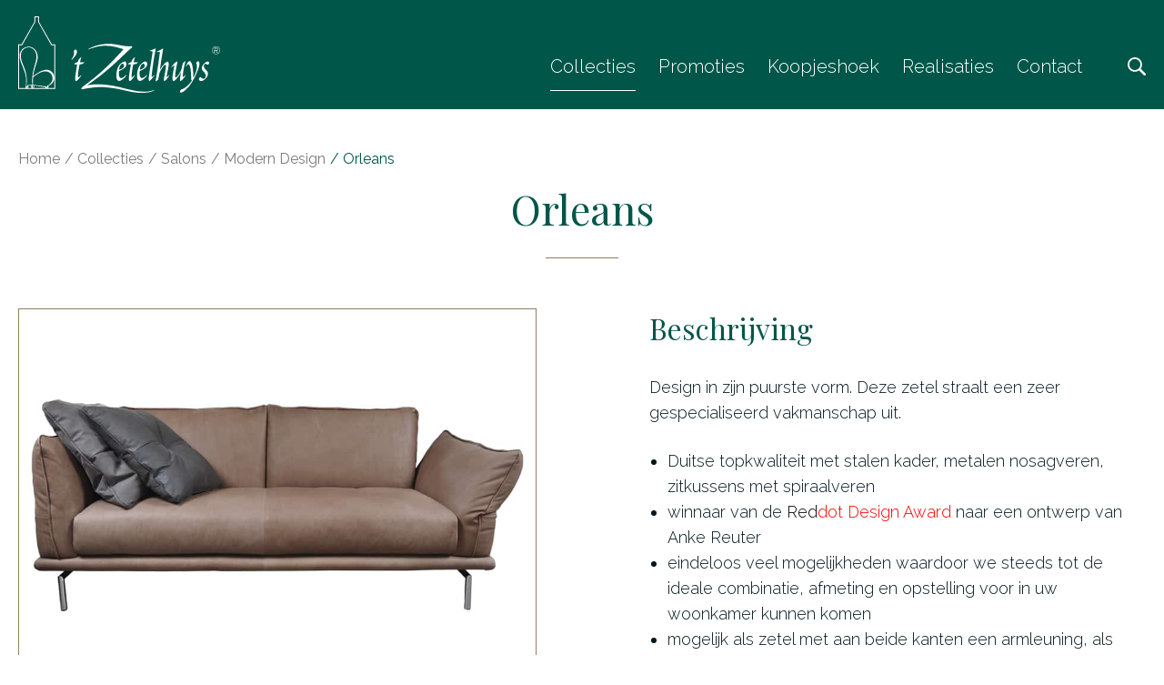

--- FILE ---
content_type: text/html; charset=utf-8
request_url: https://www.zetelhuys.be/nl/collecties/detail/1348/orleans
body_size: 39421
content:

<!DOCTYPE html>
<html xmlns="http://www.w3.org/1999/xhtml" lang="nl" itemscope itemtype="http://schema.org/Article">
<head>
    
<title>Orleans - &#39;t Zetelhuys</title>
<meta http-equiv='content-type' content='text/html; charset=utf-8' />
<meta name='description' content='Orleans'/>
<meta name='keywords' content='zetels, hoekzetels, ergonomie, zetel, tweezit, driezit, salons, relax fauteuils, bijzet fauteuils, zetelbedden'/>
<meta name='author' content='Zetelhuys 2018 - info@zetelhuys.be'/>
<meta name='publisher' content='Zetelhuys 2018 - info@zetelhuys.be'/>
<meta name='web_author' content='Dcreate BV - webdesign - http://www.digicreate.be - info@digicreate.be' />
<meta name='SiteMapChangefreq' content='monthly'/>
<link rel='canonical' href='https://www.zetelhuys.be/nl/collecties/detail/1348/orleans' />
<link rel='shortcut icon' type='image/x-icon' href='/Content/favicon.ico' />
<meta name='SKYPE_TOOLBAR' content='SKYPE_TOOLBAR_PARSER_COMPATIBLE' />
<meta itemprop='name' content='Orleans - &#39;t Zetelhuys'>
<meta itemprop='description' content='Orleans'>
<meta name='twitter:card' content='summary_large_image'>
<meta name='twitter:title' content='Orleans - &#39;t Zetelhuys'>
<meta name='twitter:description' content='Orleans'>
<meta property='og:title' content='Orleans - &#39;t Zetelhuys' />
<meta property='og:description' content='Orleans' />
<meta property='og:url' content='https://www.zetelhuys.be/nl/collecties/detail/1348/orleans' />
<meta property='og:site_name' content='Zetelhuys 2018' />
<script type='application/ld+json'>{ "@context": "http://schema.org","@type": "WebSite","description": "Orleans","name": "Orleans - 't Zetelhuys","url": "https://www.zetelhuys.be/nl/collecties/detail/1348/orleans"}</script>
    <meta name="viewport" content="width=device-width, initial-scale=1, maximum-scale=1" />
    <script type="text/javascript">
        var MVC_baseurl = "/nl/";
    </script>
    <style>.border-box *{box-sizing:border-box;text-size-adjust:none;}.border-box{padding-top:85px;overflow:hidden;transition:padding .2s;}@media screen and (min-width:1024px){.border-box{padding-top:120px;}}html,body,div,ul,ol,li,dl,dt,dd,h1,h2,h3,h4,h5,h6,pre,form,p,blockquote,fieldset,input,hr,header{margin:0;padding:0;}h1,h2,h3,h4,h5,h6,pre,code,address,caption,cite,code,th{font-size:1em;}fieldset,img,hr{border:none;}caption,th{text-align:left;}table{border-collapse:collapse;border-spacing:0;}td{vertical-align:top;}html,body{width:100%;height:100%;font-family:"Raleway",sans-serif;font-size:18px;font-weight:300;color:#04171e;}.clear{clear:both;}input,textarea,label{line-height:1;overflow:visible;font-family:"Raleway",sans-serif;font-size:18px;font-weight:300;color:#04171e;border-radius:0 !important;box-shadow:none !important;}input[type=text],input[type=email],input[type=number],textarea{-webkit-appearance:none !important;}textarea:focus,input:focus,select{outline:none;}.container{margin:0 auto;max-width:1920px;padding:0 20px;}.wrapper{margin:0 auto;max-width:1120px;}svg{display:block;width:0;height:0;}a{transition:color .2s;color:#8f7e60;}a:hover,a:focus{color:#005649;}iframe{border:0 !important;}.center-button{text-align:center;margin-bottom:70px;}@media screen and (min-width:1024px){.center-button{margin-bottom:200px;}}body .cookie-consent-container .cookie-consent h3 img{padding:10px;background:#000;}header{z-index:1337;position:fixed;left:0;top:0;width:100%;background:#005649;height:85px;padding-top:18px;transition:height .2s;}@media screen and (min-width:1024px){header{height:120px;}}.logo{display:inline-block;width:120px;height:46px;transition:width .2s,height .2s;}@media screen and (min-width:1024px){.logo{width:222px;height:84px;}}.logo a,.logo svg{display:block;width:100%;height:100%;}.logo svg *{fill:#fff !important;}.show-mobile-menu{overflow:hidden;}@media screen and (min-width:1024px){.show-mobile-menu{overflow:scroll;}}.show-mobile-menu header nav{visibility:visible;left:0;transition:left .2s;}nav{display:block;visibility:hidden;position:fixed;top:85px;left:-100%;background:#005649;z-index:1337;width:100%;height:100%;}nav .table{display:table;width:100%;height:100%;}nav .table .table-cell{display:table-cell;vertical-align:middle;}@media screen and (min-width:1024px){nav{display:block;visibility:visible;position:relative;float:right;left:auto;top:auto;width:auto;height:auto;z-index:auto;background:none;padding-top:43px;padding-right:70px;}nav .table{display:block;width:auto;height:auto;}nav .table .table-cell{display:block;}}nav ul.menu{list-style-type:none;}nav ul.menu li{text-align:center;display:block;margin-bottom:10px;}@media screen and (min-width:1024px){nav ul.menu li{display:inline-block;margin-left:20px;margin-bottom:0;}nav ul.menu li:first-child{margin-left:0;}}@media screen and (min-width:1440px){nav ul.menu li{margin-left:73px;}}nav ul.menu li a{font-size:20px;color:#fff;font-weight:300;text-decoration:none;position:relative;padding-bottom:15px;}nav ul.menu li a:hover,nav ul.menu li a:focus,nav ul.menu li a.current{text-decoration:underline;}@media screen and (min-width:1024px){nav ul.menu li a{display:block;}nav ul.menu li a:after{content:' ';width:0;height:1px;background:#fff;transition:width .2s;position:absolute;left:0;bottom:0;}nav ul.menu li a:hover,nav ul.menu li a:focus,nav ul.menu li a.current{text-decoration:none;}nav ul.menu li a:hover:after,nav ul.menu li a:focus:after,nav ul.menu li a.current:after{width:100%;}}nav .search{display:block;width:20px;height:20px;font-size:0;margin:0 auto;}@media screen and (min-width:1024px){nav .search{position:absolute;right:0;top:45px;}}nav .search .svg,nav .search svg{width:100%;height:100%;}nav .search .svg *,nav .search svg *{fill:#fff !important;}.images-loaded .popup{left:0;}.hide-popup .popup{left:-380px !important;}.popup{position:absolute;left:-380px;top:0;width:380px;height:100%;transition:left .5s;display:none;}@media screen and (min-width:1024px){.popup{display:block;}}.popup a:hover,.popup a:focus{color:#8f7e60;}.popup .table{display:table;width:100%;height:100%;}.popup .table .table-cell{display:table-cell;vertical-align:middle;}.popup .table .table-cell .content{background:#005649;padding:30px;position:relative;color:#fff;text-align:center;}.popup .table .table-cell .content .main-text{margin-bottom:0;line-height:40px;font-size:22px;}.popup .table .table-cell .content .main-text p:last-child{margin-bottom:0;}.popup .table .table-cell .content .title-small{color:#fff;position:relative;margin-bottom:40px;}.popup .table .table-cell .content .title-small:after{content:' ';position:absolute;left:50%;margin-left:-30px;width:60px;height:1px;background:#fff;bottom:-20px;}.popup .table .table-cell .content a.close-popup{display:block;position:absolute;right:10px;top:10px;font-size:0;width:26px;height:26px;}.popup .table .table-cell .content a.close-popup:before,.popup .table .table-cell .content a.close-popup:after{position:absolute;left:12px;top:2px;content:' ';height:17px;width:2px;background-color:#fff;transition:background-color .2s;}.popup .table .table-cell .content a.close-popup:before{transform:rotate(45deg);}.popup .table .table-cell .content a.close-popup:after{transform:rotate(-45deg);}.toggle-mobile-menu{position:fixed;right:20px;top:40px;text-transform:uppercase;text-decoration:none;z-index:1338;font-weight:400;font-size:0;width:30px;height:24px;}@media screen and (min-width:1024px){.toggle-mobile-menu{display:none;}}.toggle-mobile-menu span{position:absolute;left:0;top:0;width:30px;height:4px;-webkit-transform:rotate(0deg);-moz-transform:rotate(0deg);-o-transform:rotate(0deg);transform:rotate(0deg);-webkit-transition:.25s ease-in-out;-moz-transition:.25s ease-in-out;-o-transition:.25s ease-in-out;transition:.25s ease-in-out;background:#fff;}.toggle-mobile-menu span.span-2,.toggle-mobile-menu span.span-3{top:10px;}.toggle-mobile-menu span.span-4{top:20px;}.show-mobile-menu header .toggle-mobile-menu span.span-1,.show-mobile-menu header .toggle-mobile-menu span.span-4{width:0%;left:15px;top:16px;}.show-mobile-menu header .toggle-mobile-menu span.span-2{-webkit-transform:rotate(45deg);-moz-transform:rotate(45deg);-o-transform:rotate(45deg);transform:rotate(45deg);}.show-mobile-menu header .toggle-mobile-menu span.span-3{-webkit-transform:rotate(-45deg);-moz-transform:rotate(-45deg);-o-transform:rotate(-45deg);transform:rotate(-45deg);}.title-date{margin-bottom:30px;}.detail{padding-top:45px;}.detail .detail-margin{margin-bottom:50px;}.detail .detail-margin .detail-gallery{margin-bottom:50px;}@media screen and (min-width:1024px){.detail .detail-margin .detail-gallery{float:left;width:46%;}}.detail .detail-margin .detail-text{margin-bottom:50px;}@media screen and (min-width:1024px){.detail .detail-margin .detail-text{float:right;width:44%;}}</style>

    
    <style type="text/css">
        .formbuilder-loader, .loader {
            min-height: 30px;
            background: url('/Content/pictures/loading.gif') no-repeat left top;
        }

        .loader {
            transition: opacity .5s;
            opacity: 0;
        }

        .images-loaded .loader {
            opacity: 1;
        }
    </style>
</head>
<body data-cookie-popup-url="https://www.zetelhuys.be/nl/home/GetCookiePopup">
    
    <div class="border-box">
        <header>
            <div class="container">
                
<div class="logo">
    <a href="/">
        
<span class="svg svg-logo">
    

    <svg version="1.1" xmlns="http://www.w3.org/2000/svg" xmlns:xlink="http://www.w3.org/1999/xlink" x="0px" y="0px"
        viewBox="0 0 221.2 83.5" style="enable-background: new 0 0 221.2 83.5;" xml:space="preserve">
        <g>
            <g>
                <path style="fill: #ffffff;" class="st0" d="M40.6,79.4H0V30.6h3.7L17.8,5.8V0h5v5.8l14.1,24.8h3.7V79.4z M1,78.4h38.6V31.6h-3.3L21.8,6V1h-3v5L4.3,31.6
			H1V78.4z" />
            </g>
            <g>
                <path style="fill: #ffffff;" class="st0" d="M9.9,76.4c0,0.1-0.1,0.3-0.2,0.4C9.6,76.9,9.6,77,9.4,77s-0.3,0.1-0.5,0c0,0-0.2-0.1-0.1-0.2
			c0-0.1,0-0.2,0-0.3c0.1-0.3,0.3-0.6,0.4-0.9c0.1-0.1,0.3-0.1,0.4,0c0.1,0.1,0.2,0.2,0.3,0.3C9.8,76.2,9.9,76.3,9.9,76.4
			 M39.3,65.4c-0.1-0.8-0.3-1.3-0.6-2.1l0,0c-0.3-0.6-0.6-1.1-1-1.6s-1-1.1-1.4-1.5c-0.8-0.6-1.7-1.1-2.6-1.4
			c-0.6-0.2-1.1-0.3-1.7-0.3c-0.6,0-1.2-0.1-1.8-0.1c-0.8,0.1-1.6,0.2-2.4,0.5c-0.9,0.3-1.8,0.6-2.7,1c-0.9,0.4-1.8,0.9-2.7,1.4
			c-2.1,1.2-4,2.7-6,4c0.1-0.9,0.2-1.7,0.4-2.6c0.4-2.2,1-4.3,1.6-6.5c0.9-2.6,1.9-5.3,2.5-8c0.2-0.9,0.3-1.7,0.4-2.5
			c0-0.7,0.1-1.4,0-2.1c-0.1-1.2-0.3-2.4-0.7-3.6c-0.2-0.7-0.6-1.3-0.9-2c-0.4-0.6-0.8-1.2-1.3-1.7c-0.6-0.7-1.3-1.1-1.9-1.7
			c-0.8-0.5-1.6-0.8-2.4-1.1c-0.9-0.2-1.7-0.4-2.5-0.4c-0.5-0.1-1,0-1.4,0.1c-1.2,0.2-2.3,0.5-3.3,1C6.4,34.4,6,34.8,5.6,35
			c-0.6,0.4-1.1,0.9-1.5,1.4c-0.2,0.3-0.5,0.5-0.6,0.8l0,0c-0.3,0.4-0.7,1-0.9,1.5c-0.2,0.4-0.3,0.9-0.5,1.3
			c-0.3,0.7-0.4,1.5-0.4,2.2c0,0.8-0.1,1.6,0,2.5c0.1,0.6,0.2,1.2,0.3,1.8c0.3,1.5,0.7,2.8,1.2,4.3l0,0c1.3,3.4,2.8,6.7,4,10.3l0,0
			C7.5,62,7.7,63,8,64c0.3,1.4,0.5,2.7,0.7,4.1c0.1,1.6,0.1,3.1,0.1,4.7c-0.1,0.9-0.1,1.8-0.4,2.7c0.1,0.1,0.3,0.1,0.5,0
			c0.4-1.1,0.3-2.4,0.5-3.6c0-1.1,0-2.2,0-3.3c-0.1-0.8-0.1-1.7-0.2-2.6l0,0c-0.2-1.5-0.5-3-0.8-4.5l0,0c-0.3-1.2-0.7-2.4-1.1-3.6
			c-0.7-1.8-1.3-3.4-2-5.1l0,0c-0.6-1.4-1.1-2.9-1.6-4.4c-0.4-0.9-0.3-1.8-0.6-2.7c-0.2-1.3-0.3-2.6-0.1-4c0-0.5,0.2-1,0.3-1.5
			C3.5,39.5,3.7,39,4,38.3c0.2-0.4,0.4-0.8,0.7-1.1c0.5-0.7,1.1-1.4,1.9-1.8l0,0c0.3-0.2,0.7-0.5,1-0.6l0,0c0.3-0.3,0.7-0.3,1-0.5
			c0.6-0.2,1.3-0.3,1.9-0.4c0.6,0,1.2,0,1.7,0c0.6,0.1,1.2,0.2,1.8,0.4c0.7,0.2,1.3,0.6,1.8,0.9l0,0c0.2,0.2,0.4,0.3,0.6,0.5l0,0
			c0.3,0.2,0.5,0.4,0.8,0.7c0.6,0.6,1,1.2,1.4,1.8c0.3,0.7,0.6,1.2,0.8,1.9c0.3,1,0.4,1.9,0.6,2.9c0,0.5,0,1,0,1.5
			c0,1-0.2,1.9-0.3,2.9c-0.6,3.4-1.9,6.6-2.7,9.9c-0.6,2.2-1,4.6-1.3,6.8c-0.2,1.6-0.3,3.3-0.4,4.9c0,0.9,0,1.9,0,2.8
			c0.1,1,0.1,1.9,0.3,2.8c0.2,0,0.4,0.1,0.6,0.1c0.2-0.6,0-1.3,0-1.9c0-2.2,0-4.3,0.2-6.4c0.1,0.1,0.2-0.2,0.3-0.2l0,0
			c0.4-0.4,0.8-0.6,1.2-0.9l0,0c0.3-0.2,0.6-0.5,1-0.7l0,0c1.1-0.8,2.2-1.5,3.2-2.1c1.3-0.7,2.6-1.4,4-1.8c1.1-0.3,2.2-0.6,3.3-0.6
			c0.5,0,1.1,0.1,1.6,0.1c0.5,0.1,1.1,0.2,1.6,0.4c0.6,0.3,1.1,0.5,1.6,0.8c0.5,0.4,0.9,0.7,1.4,1.1c0.4,0.4,0.7,0.9,1,1.3
			c0.3,0.6,0.7,1.3,0.8,2l0,0c0,0.4,0.2,0.9,0.2,1.3c0,0.6,0,1.2,0,1.8c-0.1,1-0.6,1.9-1,2.8c-0.4,0.8-1,1.4-1.6,2.1
			c-0.4,0.4-0.9,0.7-1.3,1.1c-0.4,0.2-0.8,0.5-1.3,0.7l0,0c-0.4,0.3-0.9,0.4-1.3,0.6c0,0.2,0.3,0.2,0.4,0.3c0.2,0.1,0.3,0.3,0.4,0.4
			c0,0.1,0.1,0.2,0,0.3c-0.2,0.1-0.3,0.2-0.5,0.2s-0.3,0-0.4-0.1s-0.1-0.2-0.1-0.3c0-0.1,0.2-0.3,0.2-0.4c-1.2-0.1-2.5-0.2-3.7-0.3
			c-2.1-0.3-4.1-0.6-6.2-0.9c-2.2-0.3-4.4-0.5-6.6-0.5l0,0c-1.1,0-2.2,0.1-3.3,0.2l0,0c-0.8,0.1-1.5,0.2-2.3,0.4
			c-0.3,0.2-0.6,0.5-0.8,0.9l0,0c-0.2,0.3-0.4,0.8-0.4,1.1c-0.1,0.3,0.3,0.6,0.4,0.9c0.2,0.1,0.4,0.2,0.6,0.3c0.2,0,0.4,0.1,0.6,0
			c0.6-0.1,1.1-0.4,1.5-0.8c0.2-0.3,0.4-0.6,0.5-0.9c0-0.2,0-0.4-0.1-0.6c0-0.2-0.2-0.4-0.4-0.5c0.7-0.2,1.4-0.3,2.1-0.3
			c1.7-0.1,3.5-0.1,5.2,0.1c2.3,0.3,4.6,0.6,6.9,1.1l0,0c1.5,0.3,3,0.4,4.5,0.6c0.2,0.1,0.1,0.3,0.2,0.5c0.2,0.2,0.4,0.5,0.7,0.6
			l0,0c0.3,0.1,0.5,0.1,0.8,0.1c0.4,0,0.8-0.1,1.3-0.3c0.2-0.1,0.3-0.2,0.5-0.3c0.2-0.2,0.2-0.5,0.4-0.7c-0.1-0.2,0-0.4-0.1-0.5
			c-0.2-0.3-0.4-0.5-0.6-0.6c1-0.4,1.9-0.9,2.7-1.5c0.7-0.5,1.4-1.1,1.9-1.8c0.5-0.7,1-1.4,1.4-2.2c0.3-0.7,0.5-1.3,0.7-2.1
			c0.1-0.5,0.2-1,0.2-1.6l0,0C39.3,66.3,39.4,65.8,39.3,65.4z" />
                <path style="fill: #ffffff;" class="st0" d="M17.7,76.2c-0.2-0.1-0.2-0.4-0.4-0.4c-0.2,0-0.5,0-0.5,0.3c0.2,0.1,0.3,0.2,0.3,0.4c0.1,0.2,0,0.4-0.2,0.6
			c-0.1,0.2-0.4,0.4-0.6,0.4c-0.2,0.1-0.5-0.1-0.6-0.2c0-0.1-0.1-0.2,0-0.3c0.1-0.2,0.2-0.4,0.4-0.6l0,0c0.1-0.1,0.3-0.1,0.2-0.3
			c-0.1-0.2,0-0.3-0.1-0.4s-0.4-0.1-0.5-0.1c-0.3-0.1-0.7,0-1,0c-0.1,0-0.2,0.1-0.3,0.2c0.1,0.6-0.3,1.1-0.2,1.7
			c0,0.2,0.1,0.4,0.2,0.5c0.2,0.1,0.3,0.4,0.6,0.4c0.5,0.1,1,0,1.5-0.1c0.4-0.2,0.9-0.4,1.1-0.8c0.1-0.2,0.2-0.5,0.2-0.8
			C17.8,76.5,17.8,76.3,17.7,76.2" />
            </g>
        </g>
        <g>
            <path style="fill: #ffffff;" class="st0" d="M64.4,39.2c-0.2,2.6-3.2,5.8-5.4,8.1c-0.4,0.4-0.8-0.1-0.5-0.5c1.2-1.6,2.5-3.7,2.7-6c0.1-0.9,0-1.7-0.2-2.2
		c-0.1-0.4,0-0.9,0.3-1.3c0.7-0.8,1.2-1.1,1.7-1.1C64.1,36.1,64.5,37.9,64.4,39.2" />
            <path style="fill: #ffffff;" class="st0" d="M61.9,52.3c-0.4,0-0.5-0.3-0.1-0.7c0.3-0.3,1.5-0.9,2.1-1.2c0.4-0.1,0.8-0.2,1-0.3s0.4-0.2,0.5-0.6
		c0.5-1.6,0.8-2.1,1.1-2.6c0.4-0.6,1.6-1.7,2.1-2.1c0.3-0.3,0.7-0.2,0.5,0.2c-0.5,1.3-1.1,3.5-1.3,4.8c0,0.4,0,0.4,0.2,0.4h2.5
		c0.8,0,1.6,0,1.8-0.1c0.4-0.1,0.5,0.1,0.1,0.4c-0.2,0.2-1,0.9-1.9,1.4c-0.5,0.2-1.2,0.4-1.6,0.4c-0.4,0.1-1,0.1-1.3,0.1
		c-0.2,0-0.3,0.1-0.4,0.4c-0.7,3.1-1.4,7.9-1.6,10.1c-0.3,2.7-0.2,3.8,0.2,3.8c0.7,0,2.2-1.7,2.9-2.4c0.2-0.2,0.5,0.2,0.4,0.4
		c-2,3.1-4.8,6.1-5.7,6.1c-1,0-1.1-2.4-0.8-5.2c0.4-3.1,1.3-8.8,2-12.7c0.1-0.4,0.1-0.5-0.4-0.5h-2.3" />
            <path style="fill: #ffffff;" class="st0" d="M116.6,49.3c-1.1,0-3.7,1.7-5.1,3.2c-1,1-3.9,4.8-4,12.3c0,2.9,0.9,5.8,3.2,5.8c2.2,0,6-3.3,7.6-5.6
		c0.3-0.4-0.1-1.2-0.5-0.7c-0.9,1.3-3.2,3.2-4.7,3.2c-1.8,0-2.8-1.5-2.8-5.6c0-0.6,0-1,0-1.4c0-0.6,0.1-0.6,0.3-0.7
		c1.6-0.7,3.3-1.6,4.9-2.7c1.4-0.9,3.1-2.5,3.2-4.7C118.8,50.5,117.7,49.3,116.6,49.3 M114.3,51.7c1.2,0,1.7,1.3,1.7,2.5
		c0,0.6-0.3,1.3-0.9,1.9c-0.9,0.8-2.2,1.6-4.2,2.2c-0.3,0.1-0.3-0.2-0.3-0.6c0.3-2,1-3.7,1.5-4.4C112.7,52.6,113.6,51.7,114.3,51.7z
		" />
            <path style="fill: #ffffff;" class="st0" d="M120.7,52.3c-0.4,0-0.5-0.3-0.1-0.7c0.3-0.3,1.5-0.9,2.1-1.2c0.4-0.1,0.8-0.2,1-0.3s0.4-0.2,0.5-0.6
		c0.5-1.6,0.8-2.1,1.1-2.6c0.4-0.6,1.6-1.7,2.1-2.1c0.3-0.3,0.7-0.2,0.5,0.2c-0.5,1.3-1.1,3.5-1.3,4.8c0,0.4,0,0.4,0.2,0.4h2.5
		c0.8,0,1.6,0,1.8-0.1c0.4-0.1,0.5,0.1,0.1,0.4c-0.2,0.2-1,0.9-1.9,1.4c-0.5,0.2-1.2,0.4-1.6,0.4c-0.4,0.1-1,0.1-1.3,0.1
		c-0.2,0-0.3,0.1-0.4,0.4c-0.7,3.1-1.4,7.9-1.6,10.1c-0.3,2.7-0.2,3.8,0.2,3.8c0.7,0,2.2-1.7,2.9-2.4c0.2-0.2,0.5,0.2,0.4,0.4
		c-2,3.1-4.8,6.1-5.7,6.1c-1,0-1.1-2.4-0.8-5.2c0.4-3.1,1.3-8.8,2-12.7c0.1-0.4,0.1-0.5-0.4-0.5h-2.3" />
            <path class="st0" d="M139.3,49.3c-1.1,0-3.7,1.7-5.1,3.2c-1,1-3.9,4.8-4,12.3c0,2.9,0.9,5.8,3.2,5.8c2.2,0,6-3.3,7.6-5.6
		c0.3-0.4-0.1-1.2-0.5-0.7c-0.9,1.3-3.2,3.2-4.7,3.2c-1.8,0-2.8-1.5-2.8-5.6c0-0.6,0-1,0-1.4c0-0.6,0.1-0.6,0.3-0.7
		c1.6-0.7,3.3-1.6,4.9-2.7c1.4-0.9,3.1-2.5,3.2-4.7C141.5,50.5,140.4,49.3,139.3,49.3 M137,51.7c1.2,0,1.7,1.3,1.7,2.5
		c0,0.6-0.3,1.3-0.9,1.9c-0.9,0.8-2.2,1.6-4.2,2.2c-0.3,0.1-0.3-0.2-0.3-0.6c0.3-2,1-3.7,1.5-4.4C135.4,52.6,136.3,51.7,137,51.7z" />
            <path style="fill: #ffffff;" class="st0" d="M143.3,65.2c1.1-7.8,2.3-15.5,3.6-23.8c0.5-3.1,0.2-3.2-0.4-3.3c-0.6-0.1-0.9-0.1-1.5-0.2l-0.6-0.1
		c-0.4-0.1-0.4-0.5,0-0.6c1.8-0.3,3.2-0.8,4.4-1.4c0.8-0.4,1.3-0.7,1.5-0.7c0.3,0,0.5,0.2,0.1,2.1c-1.8,8.5-2.9,17.4-3.9,24.9
		c-0.3,2.4-0.3,4.1,0,4.1s1.3-0.8,2.4-1.9c0.3-0.3,0.5,0.1,0.2,0.5c-2.4,3.5-4.8,5.9-5.3,5.9C143.1,70.7,142.8,68.4,143.3,65.2" />
            <path style="fill: #ffffff;" class="st0" d="M154.8,38.8c-0.6,0.1-1.9,0.1-2.7,0.1c-0.3,0-0.3-0.4,0-0.5c2-0.8,4.1-1.8,5.4-2.8c0.6-0.4,0.8-0.5,1-0.4
		c0.3,0.1,0.2,0.6,0,2.1c-0.9,5.6-1.8,10.6-2.5,16.1l-0.7,4.6c0,0.4,0,0.4,0.2,0.1c1.5-2.9,4.7-6.3,5.3-6.8s2.2-1.9,3-1.9
		c1.3,0,1.2,3.2,0.9,5.4c-0.6,3.1-1.1,6.3-1.8,9.4c-0.5,2.4-0.1,2.4,1,1.5c0.4-0.4,0.9-0.8,1.3-1.3c0.2-0.4,0.6,0.1,0.3,0.5
		c-2.3,3.6-4.8,5.9-5.3,5.9s-1-1.1-0.3-4.1c0.6-2.8,1.3-6.4,1.7-9.3c0.4-2.9,0.5-4.5-0.5-4.5c-1.3,0-4,4.2-5,6.2
		c-1,1.9-1.4,3.1-1.6,4.2c-0.2,1.2-0.5,3.2-0.9,4.8c-0.2,0.9-0.6,1.4-0.9,1.7c-0.3,0.3-1.5,1.2-1.8,1.2s-0.3-0.4-0.2-1.2
		c0.4-2.4,0.8-4.4,1-6.1c1-5.6,2.7-17.6,3.3-22.7C155.4,38.9,155.3,38.7,154.8,38.8" />
            <path style="fill: #ffffff;" class="st0" d="M180.6,62.4c-0.3,2.9-0.3,3.8,0.1,3.8c0.4,0,1.6-1,2.3-1.9c0.4-0.4,0.6,0.1,0.3,0.5c-2.2,3.6-4.9,5.9-5.3,5.9
		c-0.6,0-0.9-1.2-0.4-4.5c0.2-1.5,0.4-3,0.7-4.3c0-0.5-0.1-0.5-0.3-0.2c-1.5,2.8-3.5,5.4-5,7.1c-0.9,1-2.1,2-2.8,2
		c-1.1,0-1.4-2.5-1.1-4.9c0.3-2.8,1-6.4,1.9-11.3c0.2-1,0-1-0.4-0.8c-0.6,0.3-1.3,0.8-2.2,1.9c-0.4,0.4-0.6-0.2-0.4-0.5
		c2.4-3.5,5.1-5.9,6-5.9c0.6,0,0.5,0.7,0.2,2.1c-1,4.1-1.7,8.6-2,11s-0.4,4.3,0.4,4.3c1.5,0,4.1-4.1,5.5-7c0.5-1,0.9-2,1.1-3
		c0.2-1.2,0.7-3.2,0.9-4.4c0.2-0.9,0.6-1.4,0.9-1.7c0.3-0.3,1.6-1.6,1.9-1.6c0.3,0,0.3,0.4,0.1,1.2C181.6,55.2,180.9,60,180.6,62.4" />
            <path style="fill: #ffffff;" class="st0" d="M191.2,56.1c0.6,3.5,0.7,7.9,0.7,10.3c0,0.4,0.1,0.5,0.4,0c0.2-0.5,0.7-1.4,1.6-3.5c1.6-3.8,2-6.5,2-8.4
		c0-1-0.1-1.9-0.5-2.5c-0.1-0.2-0.3-0.4-0.3-0.6c0-1.1,1.1-2.4,1.9-2.4c1,0,1.7,1.3,1.6,2.9c0,1.5-0.5,3.5-1.4,6
		c-2.5,6.3-5,11.9-8.7,16.9c-2,2.8-3.9,4.6-5.6,6.1c-2.2,1.9-4.2,2.5-4.7,2.5c-0.3,0-0.9-0.1-0.9-0.9c0-0.9,0.6-1.7,0.8-2
		c0.2-0.4,0.6-0.6,1.1-0.7c3.8-1.2,8.4-5.2,11.2-9.9c0.2-0.3,0.1-0.4-0.3-0.3c-0.5,0.1-0.6-0.2-0.6-0.8c0.1-3.9-0.2-9.8-0.9-12.6
		c-0.8-3.2-1.3-3.9-2.1-3.9s-1.5,1.3-2,2.2c-0.2,0.4-0.6,0.1-0.4-0.5c0.7-2.1,2-5.1,3.8-5.1C189.7,49.1,190.7,52.9,191.2,56.1" />
            <path style="fill: #ffffff;" class="st0" d="M209.1,50.2c0.2,0.4,0.2,1,0,1.4s-0.6,0.8-0.9,1.1c-0.4,0.3-0.7,0.3-1,0c-0.4-0.5-1.3-0.8-2-0.8
		c-1.1,0-1.8,1.1-1.8,2.4c0,1.4,0.4,2.2,2,3.8c1.8,1.7,2.5,2.7,2.5,4.5c0,2-1,4-2.5,5.4c-1.6,1.6-3.3,2.7-5,2.7
		c-0.6,0-1.4-0.3-1.8-0.7c-0.7-0.6-0.7-1.3-0.5-1.8c0.1-0.6,0.6-1.2,1.1-1.6s0.8-0.3,1.1,0.2c0.6,0.8,1.7,1.4,3,1.4
		c1,0,2.1-0.9,2.2-3.1c0-1.6-0.5-2.8-1.9-4.2c-1.7-1.5-2.4-2.7-2.4-4.3c0-1.9,1.3-3.8,2.7-5.1c1.4-1.4,2.6-2.1,3.3-2.1
		C208,49.1,208.8,49.6,209.1,50.2" />
            <path style="fill: #ffffff;" class="st0" d="M102.6,30.1c1.5,0.1,3.1,0.5,4.6,0.6c2.2,0.4,4.4,0.8,6.6,1.2c2.7,0.5,5.3,0.8,8,0.8c0.9,0,1.6-0.2,2.4-0.1
		c0.2,0.1,0.5,0.2,0.7,0.4c0.1,0.4-0.1,0.8-0.4,1.1c-6.7,5.6-12.7,12.1-19.3,17.9c-4.5,4.1-8.9,7.9-13.6,11.6
		c-3.2,2.6-6.6,5-9.9,7.5c-1.9,1.4-4.1,2.6-5.9,4.2c6.5-1.2,12.9-1.2,19.4-0.6c5.3,0.5,10.7,1.4,15.9,2.7c5.5,1.4,10.9,2.8,16.4,3.9
		c3.9,0.8,7.9,1.2,11.8,1.1c2.8-0.1,5.5-0.5,8.3-1.3c0.5-0.1,1.1-0.4,1.7-0.4c0,0,0.1,0.1,0.1,0.2c-0.2,0.2-0.5,0.3-0.8,0.5
		c-5.5,2.3-11.3,2.4-16.9,2.2c-2.5-0.2-4.9-0.6-7.4-1c-3.7-0.6-7.4-1.7-11.2-2.4c-6.4-1.4-13-2.4-19.5-2.8c-2.5-0.1-5.1,0-7.6,0.1
		c-2,0.1-4,0.3-6.1,0.6c-1.7,0.2-3.5,0.5-5.3,0.8c-1.5,0.3-3.1,0.6-4.6,0.9c-0.6,0.3-0.8-0.8-0.6-1.2c0.5-1.1,1.6-1.9,2.5-2.5
		c3.8-2.9,7.3-5.5,11-8.5c6-4.8,11.6-10,17.2-15.4c3.6-3.7,7.2-7.4,10.7-11.2c1.6-1.7,3-3.3,4.5-5.1c-1.9-0.7-3.9-1.2-5.9-1.8
		c-1.2-0.3-2.4-0.6-3.7-0.9c-3.9-0.9-7.9-1.3-11.9-1.1c-1.6,0.1-3.2,0.2-4.9,0.5c-1.1,0.2-2.2,0.3-3.3,0.7c-2.9,0.8-5.9,1.7-8.8,2.7
		c-0.2-0.1-0.1-0.4,0.1-0.5c2.7-1.2,5.4-2.6,8.3-3.4c0.9-0.3,1.9-0.6,2.9-0.8c2.2-0.6,4.4-0.8,6.7-1.1c0.7-0.1,1.4-0.1,2-0.1
		C98.8,29.9,100.7,29.9,102.6,30.1" />
        </g>
        <g>
            <path style="fill: #ffffff;" class="st0" d="M216.8,41.3c-0.6,0-1.2-0.1-1.8-0.3c-0.5-0.2-1-0.5-1.4-0.9s-0.7-0.8-0.9-1.4c-0.2-0.5-0.3-1.1-0.3-1.7
		c0-0.6,0.1-1.2,0.3-1.7s0.5-1,0.9-1.4s0.9-0.7,1.4-0.9s1.1-0.3,1.8-0.3c0.6,0,1.2,0.1,1.8,0.3c0.5,0.2,1,0.5,1.4,0.9
		s0.7,0.8,0.9,1.4c0.2,0.5,0.3,1.1,0.3,1.7c0,0.6-0.1,1.2-0.3,1.7s-0.5,1-0.9,1.4s-0.9,0.7-1.4,0.9C218,41.2,217.4,41.3,216.8,41.3z
		 M216.8,40.9c0.6,0,1.1-0.1,1.6-0.3s0.9-0.5,1.3-0.8c0.4-0.3,0.6-0.8,0.8-1.2c0.2-0.5,0.3-1,0.3-1.6s-0.1-1.1-0.3-1.6
		s-0.5-0.9-0.8-1.2c-0.4-0.4-0.8-0.6-1.3-0.8s-1-0.3-1.6-0.3s-1.1,0.1-1.6,0.3s-0.9,0.5-1.3,0.8c-0.4,0.4-0.6,0.8-0.8,1.2
		c-0.2,0.5-0.3,1-0.3,1.6s0.1,1.1,0.3,1.6s0.5,0.9,0.8,1.3c0.4,0.4,0.8,0.6,1.3,0.8C215.7,40.8,216.2,40.9,216.8,40.9z M214.9,34.3
		h2.3c0.2,0,0.4,0,0.6,0.1s0.4,0.2,0.5,0.4s0.3,0.3,0.3,0.6c0.1,0.2,0.1,0.4,0.1,0.6c0,0.4-0.1,0.7-0.3,1.1
		c-0.2,0.3-0.5,0.5-0.9,0.6l1.3,2.1h-0.7l-1.3-2h-1.4v2h-0.6L214.9,34.3L214.9,34.3z M217.2,37.1c0.3,0,0.6-0.1,0.7-0.3
		s0.3-0.5,0.3-0.8s-0.1-0.6-0.3-0.8s-0.4-0.3-0.8-0.3h-1.6v2.3h1.7V37.1z" />
        </g>
    </svg>

    
</span>

    </a>
</div>

                <a class="js-toggle-mobile-menu toggle-mobile-menu" href="javascript:void(0);" aria-expanded="false">
                    <span class="span-1"></span>
                    <span class="span-2"></span>
                    <span class="span-3"></span>
                    <span class="span-4"></span>
                    menu
                </a>
                <nav>
                    <div class="table">
                        <div class="table-cell">
                            
<ul class="menu">
    
    <li>
        <a class="current" href="/nl/collecties">
            Collecties
        </a>
        
    </li>
    
    <li>
        <a class="" href="/nl/promoties">
            Promoties
        </a>
        
    </li>
    
    <li>
        <a class="" href="/nl/koopjeshoek">
            Koopjeshoek
        </a>
        
    </li>
    
    <li>
        <a class="" href="/nl/nieuws">
            Realisaties
        </a>
        
    </li>
    
    <li>
        <a class="" href="/nl/contact">
            Contact
        </a>
        
    </li>
    
</ul>

                            <a class="search js-toggle-search" href="/nl/zoeken">Zoeken
<span class="svg svg-search">
    
    <svg version="1.1" xmlns="http://www.w3.org/2000/svg" xmlns:xlink="http://www.w3.org/1999/xlink" x="0px" y="0px"
	 viewBox="0 0 103.2 102.8" style="enable-background:new 0 0 103.2 102.8;" xml:space="preserve">
<g>
	<path d="M101,91.4L74.1,64.4c4.8-6.7,7.7-14.9,7.7-23.6C81.8,18.3,63.5,0,40.9,0C18.3,0,0,18.3,0,40.9c0,22.6,18.3,40.9,40.9,40.9
		c8.6,0,16.8-2.9,23.6-7.7L91.4,101c2.4,2.4,6.7,2.4,9.6,0C103.9,98.1,103.9,94.3,101,91.4L101,91.4z M40.9,72.1
		c-17.3,0-31.3-13.9-31.3-31.3S23.6,9.6,40.9,9.6s31.3,13.9,31.3,31.3S58.2,72.1,40.9,72.1L40.9,72.1z M40.9,72.1"/>
</g>
</svg>

    
</span>
</a>
                        </div>
                    </div>
                </nav>
            </div>
        </header>
        
    <div class="container detail">
        
<div class="breadcrumb">
    
    <div class="table">
        <div class="table-cell">
            <ul>
                <li>
                    <a href="/">Home</a>
                </li>
                
<li class="part-1 has-children">
    
    <a href="/nl/collecties">
        Collecties
         
    </a>
    
</li>

<li class="part-2 has-children">
    
    <a href="/nl/collecties/66/salons">
        Salons
         
    </a>
    
</li>

<li class="part-3 has-children">
    
    <a href="/nl/collecties/200/modern-design">
        Modern Design
         
    </a>
    
</li>

<li class="part-4 ">
    Orleans 
        
</li>

            </ul>
        </div>
    </div>
    
</div>

        <h1 class="title-medium">
            Orleans 
        </h1>
        <div class="detail-margin">
            
<div class="detail-gallery loader">
    <div class="border">
        
        <div class="cycle">
            
            <img src="https://images.zetelhuys.be/201852412225550-orleans-gedetoureerd-witte-achtergrond.jpg-square.jpg" alt="www.zetelhuys.be, Orleans, Memphis, Violetta, Machalke, Reddot design, award, stof, leder, modern salon, lage rug, topkwaliteit, metalen poten, Denver" />
            
            <img src="https://images.zetelhuys.be/201852412235925-orleans-memphis-1.jpg-square.jpg" alt="www.zetelhuys.be, Orleans, Memphis, Violetta, Machalke, Reddot design, award, stof, leder, modern salon, lage rug, topkwaliteit, metalen poten, Denver" />
            
            <img src="https://images.zetelhuys.be/2018524122324960-orleans-memphis-2.jpg-square.jpg" alt="www.zetelhuys.be, Orleans, Memphis, Violetta, Machalke, Reddot design, award, stof, leder, modern salon, lage rug, topkwaliteit, metalen poten" />
            
            <img src="https://images.zetelhuys.be/2018524122330303-orleans-memphis-32-imm-gedetoureerd-wit.jpg-square.jpg" alt="www.zetelhuys.be, Orleans, Memphis, Violetta, Machalke, Reddot design, award, stof, leder, modern salon, lage rug, topkwaliteit, metalen poten, Denver" />
            
            <img src="https://images.zetelhuys.be/2018524123510671-reddot-design-award.jpg-square.jpg" alt="www.zetelhuys.be, Orleans, Memphis, Violetta, Machalke, Reddot design, award, stof, leder, modern salon, lage rug, topkwaliteit, metalen poten" />
            
            <img src="https://images.zetelhuys.be/201852412366104-memphis-braun-jpeg.jpg-square.jpg" alt="www.zetelhuys.be, Orleans, Memphis, Violetta, Machalke, Reddot design, award, stof, leder, modern salon, lage rug, topkwaliteit, metalen poten, Denver" />
            
            <img src="https://images.zetelhuys.be/2018524123618409-memphis-braun-funktionsal-jpeg.jpg-square.jpg" alt="www.zetelhuys.be, Orleans, Memphis, Violetta, Machalke, Reddot design, award, stof, leder, modern salon, lage rug, topkwaliteit, metalen poten" />
            
            <img src="https://images.zetelhuys.be/2018524123632975-memphis-braun-rucken-jpeg.jpg-square.jpg" alt="www.zetelhuys.be, Orleans, Memphis, Violetta, Machalke, Reddot design, award, stof, leder, modern salon, lage rug, topkwaliteit, metalen poten" />
            
            <img src="https://images.zetelhuys.be/2019713165034147-memphis-kiowa-zwart-1.jpg-square.jpg" alt="" />
            
            <img src="https://images.zetelhuys.be/2019713165040373-memphis-kiowa-zwart-2.jpg-square.jpg" alt="" />
            
            <img src="https://images.zetelhuys.be/2019713165046631-memphis-kiowa-zwart-3.jpg-square.jpg" alt="" />
            
            <img src="https://images.zetelhuys.be/2019106172932982-dsc-0255.jpg-square.jpg" alt="" />
            
            <img src="https://images.zetelhuys.be/201910617444021-orleans-hoek-jpg.jpg-square.jpg" alt="" />
            
        </div>
        
    </div>
    

    <div class="cycle-nav">
        <a class="js-prev prev" href="javascript:void(0);">vorige</a>
        <a class="js-next next" href="javascript:void(0);">volgende</a>
    </div>
    
</div>

            <div class="detail-text">
                <h2 class="title-small">Beschrijving</h2>
                <div class="main-text">
                    <p>Design in zijn puurste vorm. Deze zetel straalt een zeer gespecialiseerd vakmanschap uit.</p>

<ul>
	<li>Duitse topkwaliteit met stalen kader, metalen nosagveren, zitkussens met&nbsp;spiraalveren</li>
	<li>winnaar van de <span style="color: rgb(0, 0, 0);">Red</span><span style="color: rgb(255, 0, 0);">dot Design Award</span> naar een ontwerp van Anke Reuter</li>
	<li>eindeloos veel mogelijkheden waardoor we steeds tot de ideale combinatie, afmeting en opstelling voor in uw woonkamer kunnen komen</li>
	<li>mogelijk als zetel met aan beide kanten een armleuning, als hoekopstelling of als opstelling met longchair</li>
	<li>elke armleuning heeft een ingebouwd verstelmechanisme waardoor deze traploos neerklapbaar is, ongeveer 10 cm (ideaal voor wie graag eens languit in de zetel ligt)</li>
	<li>wondermooie details die tot in de perfectie uitgewerkt zijn</li>
	<li>een bodemvrije, lichte sofa met lage rugleuning en een fantastisch zitcomfort</li>
	<li>het solide metalen onderstel met duurzame nosagvering staat garant voor een lange levensduur</li>
	<li>keuze uit tal van stof- en lederkwaliteiten&nbsp;</li>
</ul>

<p>&nbsp;</p>

<p>&nbsp;</p>

<p>&nbsp;</p>

                </div>
                
                <h2 class="title-small">Product specificaties</h2>
                <div class="main-text table-styles">
                    <table border="0" cellpadding="0" cellspacing="0" style="width: 100%;">
	<tbody>
		<tr>
			<td><strong>Afmetingen</strong></td>
			<td>&nbsp;</td>
		</tr>
		<tr>
			<td>Hoogte</td>
			<td>81&nbsp;cm</td>
		</tr>
		<tr>
			<td>Diepte</td>
			<td>87 cm</td>
		</tr>
		<tr>
			<td>Lengte 1-zit</td>
			<td>97/117 cm</td>
		</tr>
		<tr>
			<td>Lengte 2-zit</td>
			<td>162 cm</td>
		</tr>
		<tr>
			<td>Lengte 3-zit</td>
			<td>182 cm</td>
		</tr>
		<tr>
			<td>Lengte 3.5-zit</td>
			<td>202&nbsp;cm</td>
		</tr>
		<tr>
			<td>Lengte 2.5-zit 1 arm 2 kussens 75</td>
			<td>166 cm</td>
		</tr>
		<tr>
			<td>Lengte 3-zit 1 arm 2 kussens 85</td>
			<td>186 cm</td>
		</tr>
		<tr>
			<td>Lengte hoeksofa met armleuning</td>
			<td>216 cm</td>
		</tr>
		<tr>
			<td>Lengte hoeksofa met terminal</td>
			<td>250 cm</td>
		</tr>
		<tr>
			<td>Longchair</td>
			<td>94x160 cm</td>
		</tr>
		<tr>
			<td>Hoekelement</td>
			<td>90x90 cm</td>
		</tr>
		<tr>
			<td>Poef</td>
			<td>84x75x43 cm</td>
		</tr>
		<tr>
			<td>&nbsp;</td>
			<td>&nbsp;</td>
		</tr>
	</tbody>
</table>

                </div>
                                
                <a class="button" href="/nl/contact">Contacteer ons</a>
                <div class="share-placer">
                    <ul class="share">
                        <li class="margin">
                            <a class="facebook" target="_blank" href="https://www.facebook.com/sharer/sharer.php?u=https%3a%2f%2fwww.zetelhuys.be%2fnl%2fcollecties%2fdetail%2f1348%2forleans">facebook
                            
<span class="svg svg-facebook">
    

    <svg version="1.1" xmlns="http://www.w3.org/2000/svg" xmlns:xlink="http://www.w3.org/1999/xlink" x="0px" y="0px"
        viewBox="0 0 24.9 48" style="enable-background: new 0 0 24.9 48;" xml:space="preserve">
        <path d="M7.3,48V26H0v-8.5h7.3V9.9c0,0,0.3-8.8,8.9-9.9h8.7v7.8h-5.6c0,0-2.9-0.1-3.2,3.5v6.3h8.6L23.4,26H16v22H7.3z" />
    </svg>


    
</span>

                            </a>
                        </li>
                        <li>
                            <a class="mail" href="mailto:?subject=Dit is misschien iets voor jouw.&body=https://www.zetelhuys.be/nl/collecties/Detail/1348/orleans">mail
                            
<span class="svg svg-mail">
    

    <svg version="1.1" xmlns="http://www.w3.org/2000/svg" xmlns:xlink="http://www.w3.org/1999/xlink" x="0px" y="0px"
        viewBox="0 0 48 34.2" style="enable-background: new 0 0 48 34.2;" xml:space="preserve">
        <g>
            <path d="M24,24l-5.9-5.2l-17,14.5c0.6,0.6,1.4,0.9,2.4,0.9h41.1c0.9,0,1.7-0.4,2.4-0.9L30,18.8L24,24z" />
            <path d="M46.9,0.9C46.3,0.3,45.5,0,44.5,0h-41C2.6,0,1.8,0.4,1.1,0.9L24,20.5L46.9,0.9z" />
            <path d="M0,3v28.5l16.6-14.1L0,3z" />
            <path d="M31.4,17.4l16.6,14V3L31.4,17.4z" />
        </g>
    </svg>



    
</span>

                            </a>
                        </li>
                    </ul>
                </div>
            </div>
            <div class="clear"></div>
        </div>
        
        <h2 class="title-medium">Vergelijkbare producten</h2>
        
    </div>
    
<div class="container block-container one-fourth-container">
    
    <a class="block color-groen" href="/nl/collecties/detail/1044/johanna">
        <span class="img-wrapper">
            <span class="overlay">
                
            </span>
            <img src="https://images.zetelhuys.be/202332515514168-johanna-jpg.jpg-square.jpg" alt="Johanna" />
        </span>
        <span class="text">
            <span class="title">
                Johanna
            </span>
            <span class="read-more">Meer info
                
            </span>
        </span>
    </a>
    
    <a class="block color-" href="/nl/collecties/detail/1064/charly">
        <span class="img-wrapper">
            <span class="overlay">
                
            </span>
            <img src="https://images.zetelhuys.be/20185211481622-charly-gedetoureerd-wit.jpg-square.jpg" alt="Charly" />
        </span>
        <span class="text">
            <span class="title">
                Charly
            </span>
            <span class="read-more">Meer info
                
            </span>
        </span>
    </a>
    
</div>

        <div class="container">
            <div class="footer-border">
                <footer>
                    <div class="footer-col sitemap">
                        <div class="paragraphs">
                            <h3>Navigatie</h3>
                            <div class="footer-menu">
                                
<ul class="menu">
    
    <li>
        <a class="current" href="/nl/collecties">
            Collecties
        </a>
        
<ul class="menu">
    
    <li>
        <a class="current" href="/nl/collecties/66/salons">
            Salons
        </a>
        
    </li>
    
    <li>
        <a class="" href="/nl/collecties/91/relax-fauteuils">
            Relax fauteuils
        </a>
        
    </li>
    
    <li>
        <a class="" href="/nl/collecties/85/bijzet-fauteuils">
            Bijzet fauteuils
        </a>
        
    </li>
    
    <li>
        <a class="" href="/nl/collecties/79/zetelbedden">
            Zetelbedden
        </a>
        
    </li>
    
    <li>
        <a class="" href="/nl/collecties/384/kleinmeubelen-tapijten-varia">
            Kleinmeubelen, tapijten &amp; varia
        </a>
        
    </li>
    
</ul>

    </li>
    
</ul>

                            </div>
                            <div class="footer-menu">
                                
<ul class="menu">
    
    <li>
        <a class="" href="/nl/promoties">
            Promoties
        </a>
        
    </li>
    
    <li>
        <a class="" href="/nl/koopjeshoek">
            Koopjeshoek
        </a>
        
    </li>
    
    <li>
        <a class="" href="/nl/nieuws">
            Realisaties
        </a>
        
    </li>
    
    <li>
        <a class="" href="/nl/contact">
            Contact
        </a>
        
    </li>
    
</ul>

                            </div>
                        </div>
                    </div>
                    <div class="footer-col hours">
                        <div class="paragraphs">
                            <p><strong><span style="color:#FF0000;">NIEUWE OPENINGSUREN</span></strong></p>

<p><strong>Ma</strong> 10u - 18u30&nbsp;</p>

<p><strong>Di</strong> gesloten&nbsp;</p>

<p><strong>Wo&nbsp;</strong>gesloten&nbsp;</p>

<p><strong>Do</strong>&nbsp;14u - 18u30&nbsp;</p>

<p><strong>Vr</strong> 14u - 18u30&nbsp;</p>

<p><strong>Za</strong> 11u-18u&nbsp;</p>

<p><strong>Zo &amp; feestdagen</strong> 11u-18u&nbsp;<strong><span style="color:#FF0000;">&nbsp;</span></strong></p>

<p>&nbsp;</p>

<p>&nbsp;</p>

<p>&nbsp;</p>

<p>&nbsp;</p>

<p>&nbsp;</p>

<p>&nbsp;</p>

<p>&nbsp;</p>

<p>&nbsp;</p>

<p>&nbsp;</p>

<p>&nbsp;</p>

<p>&nbsp;</p>

                        </div>
                    </div>
                    <div class="footer-col description">
                        <div class="paragraphs">
                            <h3>&#39;t Zetelhuys</h3>

<p>Ronny &amp; Patty Klincke - Muylle<br />
Lisseweegs Vaartje 3<br />
8380 Lissewege - Brugge<br />
Tel. 050/55.09.11<br />
ondernemingsnr BE0466 216 147<br />
<a href="mailto:info@zetelhuys.be">info@zetelhuys.be</a></p>

                        </div>
                        <ul class="social">
                            
                            <li>
                                <a class="facebook" href="https://www.facebook.com/zetelhuys/" target="_blank">facebook
                                    
<span class="svg svg-facebook">
    

    <svg version="1.1" xmlns="http://www.w3.org/2000/svg" xmlns:xlink="http://www.w3.org/1999/xlink" x="0px" y="0px"
        viewBox="0 0 24.9 48" style="enable-background: new 0 0 24.9 48;" xml:space="preserve">
        <path d="M7.3,48V26H0v-8.5h7.3V9.9c0,0,0.3-8.8,8.9-9.9h8.7v7.8h-5.6c0,0-2.9-0.1-3.2,3.5v6.3h8.6L23.4,26H16v22H7.3z" />
    </svg>


    
</span>

                                </a>
                            </li>
                            
                        </ul>
                    </div>
                    <div class="credits">
                        <ul>
                            <li>
                                <a href="/nl/privacy">Privacy disclaimer</a>
                            </li>
                            <li>
                                <a href="/nl/cookies">Cookie policy</a>
                            </li>
                            <li>
                                <a class='js-load-cookie-settings' data-url='https://www.zetelhuys.be/nl/home/GetCookieSettingsPopup' href='javascript:void(0);'>Cookie instellingen</a>
                            </li>
                            <li>
                                <a target="_blank" href="https://www.digicreate.be">Website by digicreate.be
                                </a>
                            </li>
                        </ul>
                    </div>
                </footer>
            </div>
        </div>
    </div>
    <link href="/Content/css/main.min.css" rel="stylesheet" /><script src="/Scripts/jquery-2.1.3.min.js"></script><script src='/ScriptBundles/allscripts0?v=XsXUvDe_cGWXVXHqVflBL0mOYmMQxH7Ro8HE6UU6Nfk1' async ></script>
    

    <link rel="stylesheet" href="https://cms.digisecure.be//Content/cookies/cookies.css" />
    <script src="https://cms.digisecure.be//Scripts/cookies/cookies.js"></script>
</body>
</html>


--- FILE ---
content_type: text/css
request_url: https://www.zetelhuys.be/Content/css/main.min.css
body_size: 7509
content:
@import url("https://fonts.googleapis.com/css?family=Playfair+Display|Raleway:300,400,500,600,700");.footer-border{border-top:1px solid #8f7e60;}.footer-border footer{padding-top:100px;font-size:0;max-width:1300px;margin:0 auto;}.footer-border footer .footer-col{font-size:16px;vertical-align:top;margin-bottom:50px;}@media screen and (min-width:1024px){.footer-border footer .footer-col{width:30%;display:inline-block;}.footer-border footer .footer-col.sitemap{width:50%;}.footer-border footer .footer-col.description{width:20%;float:right;}}.footer-border footer .footer-col a{color:#04171e;}.footer-border footer .footer-col ul,.footer-border footer .footer-col ol{list-style-type:none;}.footer-border footer .footer-col ul a,.footer-border footer .footer-col ol a{text-decoration:none;}.footer-border footer .footer-col ul a:hover,.footer-border footer .footer-col ul a:focus,.footer-border footer .footer-col ol a:hover,.footer-border footer .footer-col ol a:focus{text-decoration:underline;}.footer-border footer .footer-col .paragraphs{line-height:30px;}.footer-border footer .footer-col .paragraphs p,.footer-border footer .footer-col .paragraphs ol,.footer-border footer .footer-col .paragraphs ul{margin-bottom:20px;}.footer-border footer .footer-col .paragraphs p:last-child,.footer-border footer .footer-col .paragraphs ol:last-child,.footer-border footer .footer-col .paragraphs ul:last-child{margin-bottom:0;}.footer-border footer .footer-col .paragraphs h3{color:#005649;margin-bottom:20px;font-weight:700;line-height:normal;}.footer-border footer .footer-col .paragraphs strong{font-weight:500;}.footer-border footer .footer-col .footer-menu{display:inline-block;vertical-align:top;width:49%;font-weight:600;}.footer-border footer .footer-col .footer-menu ul ul{font-weight:300;}.footer-border footer .footer-col .social{padding-top:20px;}.footer-border footer .footer-col .social li{display:inline-block;vertical-align:middle;margin-right:15px;}.footer-border footer .footer-col .social li a{display:block;font-size:0;}.footer-border footer .footer-col .social li a svg{width:100%;height:100%;}.footer-border footer .footer-col .social li a svg *{transition:fill .3s;fill:#8f7e60;}.footer-border footer .footer-col .social li a:hover svg *,.footer-border footer .footer-col .social li a:focus svg *{fill:#04171e;}.footer-border footer .footer-col .social li a.facebook{width:14px;height:25px;}.footer-border footer .footer-col .social li a.google{width:38px;height:25px;}.footer-border footer .credits{font-size:14px;padding:50px 0;}.footer-border footer .credits ul{list-style-type:none;}.footer-border footer .credits ul li{display:inline-block;position:relative;margin-right:10px;}.footer-border footer .credits ul li:after{content:' ';position:absolute;right:-8px;top:2px;width:1px;height:12px;background:#7d7d7d;}.footer-border footer .credits ul li:last-child:after{display:none;}.footer-border footer .credits ul li a{color:#7d7d7d;text-decoration:none;}.footer-border footer .credits ul li a:hover,.footer-border footer .credits ul li a:focus{text-decoration:underline;}.background-cover{background-repeat:no-repeat;background-position:center center;background-size:cover;}.breadcrumb-container{position:relative;}.breadcrumb-container .breadcrumb{position:absolute;top:120px;left:20px;z-index:3;}.breadcrumb{display:none;font-size:16px;color:#005649;font-weight:400;margin-bottom:15px;}@media screen and (min-width:1024px){.breadcrumb{display:block;}}.breadcrumb ul{list-style-type:none;}.breadcrumb ul li{display:inline-block;position:relative;margin-left:15px;}.breadcrumb ul li:before{color:#7d7d7d;content:'/';position:absolute;left:-14px;top:0;}.breadcrumb ul li:first-child{margin-left:0;}.breadcrumb ul li:first-child:before{display:none;}.breadcrumb ul li:last-child:before{color:#005649;}.breadcrumb ul li a{color:#7d7d7d;text-decoration:none;}.breadcrumb ul li a:hover,.breadcrumb ul li a:focus{text-decoration:underline;}.block-container{font-size:0;margin-bottom:80px;}@media screen and (min-width:425px){.block-container.one-third-container .block{width:calc(50% - 10px);margin-right:20px;}.block-container.one-third-container .block:nth-child(2n+2){margin-right:0;}}@media screen and (min-width:1024px){.block-container.one-third-container .block{width:calc(33.33% - 13.33px);}.block-container.one-third-container .block:nth-child(2n+2){margin-right:20px;}.block-container.one-third-container .block:nth-child(3n+3){margin-right:0;}}@media screen and (min-width:425px){.block-container.one-fourth-container .block{width:calc(50% - 10px);margin-right:20px;}.block-container.one-fourth-container .block:nth-child(2n+2){margin-right:0;}}@media screen and (min-width:1024px){.block-container.one-fourth-container .block{width:calc(25% - 15px);}.block-container.one-fourth-container .block:nth-child(2n+2){margin-right:20px;}.block-container.one-fourth-container .block:nth-child(4n+4){margin-right:0;}}.block-container.one-fourth-container .block{font-size:25px;}.block-container.one-fourth-container .block .text{padding:30px 20px;}.block-container .block{width:100%;font-size:32px;display:inline-block;vertical-align:top;border:1px solid #8f7e60;margin-bottom:20px;text-decoration:none;color:#04171e;text-align:center;overflow:hidden;}.block-container .block.color-rood .img-wrapper .overlay .ribbon{background-color:#d64933;}.block-container .block .img-wrapper{width:100%;display:block;margin-bottom:20px;position:relative;overflow:hidden;}.block-container .block .img-wrapper img{width:100%;display:block;position:relative;z-index:1;}.block-container .block .img-wrapper .overlay{position:absolute;left:0;top:0;width:100%;height:100%;z-index:2;}.block-container .block .img-wrapper .overlay .table{display:table;width:100%;height:100%;}.block-container .block .img-wrapper .overlay .table .table-cell{display:table-cell;vertical-align:middle;}.block-container .block .img-wrapper .overlay .table .table-cell svg{display:block;margin:0 auto;width:70%;height:auto;}.block-container .block .img-wrapper .overlay .table .table-cell svg *{fill:#005649 !important;}.block-container .block .img-wrapper .overlay .ribbon{display:block;font-size:14px;font-family:"Raleway",sans-serif;position:absolute;left:-40px;top:45px;width:200px;padding:6px 0;background:#005649;text-align:center;color:#fff;font-weight:600;transform:rotate(-45deg);}@media screen and (min-width:1024px){.block-container .block .img-wrapper .overlay .ribbon{width:400px;left:-105px;top:80px;padding:12px 0;font-size:18px;}}.block-container .block.news{text-align:left;font-size:25px;transition:border .3s;}.block-container .block.news .text{padding:10px;}@media screen and (min-width:1024px){.block-container .block.news .text{padding:20px 50px;}}.block-container .block.news .text:before{display:none;}.block-container .block.news .text .date{font-size:18px;display:block;margin-bottom:20px;}.block-container .block.news .text .title{margin-bottom:10px;color:#005649;}@media screen and (min-width:1024px){.block-container .block.news .text .title{height:85px;margin-bottom:0;}}.block-container .block.news .text .read-more{font-size:18px;padding-right:45px;color:#005649;}.block-container .block.news .text .read-more:after{right:0;top:5px;background:url("[data-uri]") no-repeat right center;}.block-container .block.news:hover,.block-container .block.news:focus{border-color:#005649;}.block-container .block.news:hover .text .read-more,.block-container .block.news:focus .text .read-more{animation-name:news_read_more;animation-duration:1s;}.block-container .block.news:hover .text .read-more:after,.block-container .block.news:focus .text .read-more:after{animation-name:news_read_more_after;animation-duration:1s;}.block-container .block .text{display:block;position:relative;padding:10px;}@media screen and (min-width:1024px){.block-container .block .text{padding:40px 20px;}}.block-container .block .text:before{content:' ';position:absolute;left:50%;top:0;width:80px;height:1px;margin-left:-40px;background:#8f7e60;}.block-container .block .text .title{display:block;margin-bottom:10px;font-weight:600;}.block-container .block .text .read-more{transition:padding .2s;display:inline-block;font-size:25px;position:relative;overflow:hidden;}.block-container .block .text .read-more:after{transition:right .2s;content:' ';position:absolute;right:-40px;top:13px;width:32px;height:11px;background:url("[data-uri]");background-position:center center;}.block-container .block:hover .text .read-more,.block-container .block:focus .text .read-more{padding-right:45px;}.block-container .block:hover .text .read-more:after,.block-container .block:focus .text .read-more:after{right:0;}@keyframes news_read_more{0%{padding-right:45px;}99%{padding-right:65px;}100%{padding-right:45px;}}@keyframes news_read_more_after{0%{opacity:1;}99%{opacity:0;}100%{opacity:1;}}.button,.form-wrapper input[type=submit]{display:inline-block;vertical-align:top;border:1px solid #8f7e60;color:#8f7e60;font-family:"Raleway",sans-serif;text-decoration:none;font-size:18px;padding:10px;position:relative;cursor:pointer;}@media screen and (min-width:1024px){.button,.form-wrapper input[type=submit]{padding:20px;}}.button:before,.form-wrapper input[type=submit]:before{content:"";position:absolute;z-index:-1;top:0;bottom:0;left:0;right:0;background:#8f7e60;transition:color .3s;-webkit-transform:scaleX(0);transform:scaleX(0);-webkit-transform-origin:50%;transform-origin:50%;-webkit-transition-property:transform;transition-property:transform;-webkit-transition-duration:.3s;transition-duration:.3s;-webkit-transition-timing-function:ease-out;transition-timing-function:ease-out;}.button:hover,.button:focus,.form-wrapper input[type=submit]:hover,.form-wrapper input[type=submit]:focus{color:#fff;}.button:hover:before,.button:focus:before,.form-wrapper input[type=submit]:hover:before,.form-wrapper input[type=submit]:focus:before{-webkit-transform:scaleX(1);transform:scaleX(1);}.form-wrapper input[type=submit]{background:#fff;transition:background .2s;}.form-wrapper input[type=submit]:hover,.form-wrapper input[type=submit]:focus{background:#8f7e60;}.cookiebannerpopup{position:fixed;bottom:-100%;left:0;z-index:99999;transition:all ease .5s;width:100%;padding:20px 60px 10px 10px;text-align:center;background:#005649;color:#fff;box-sizing:border-box;}.cookiebannerpopup.open{bottom:0;}.cookiebannerpopup a{color:#fff;}.cookiebannerpopup a.close,.cookiebannerpopup a.close:link,.cookiebannerpopup a.close:visited{display:block;position:absolute;right:20px;top:10px;font-weight:700;font-size:0;width:26px;height:26px;}.cookiebannerpopup a.close:before,.cookiebannerpopup a.close:after,.cookiebannerpopup a.close:link:before,.cookiebannerpopup a.close:link:after,.cookiebannerpopup a.close:visited:before,.cookiebannerpopup a.close:visited:after{position:absolute;left:12px;top:2px;content:' ';height:22px;width:2px;background-color:#fff;transition:background-color .2s;}.cookiebannerpopup a.close:before,.cookiebannerpopup a.close:link:before,.cookiebannerpopup a.close:visited:before{transform:rotate(45deg);}.cookiebannerpopup a.close:after,.cookiebannerpopup a.close:link:after,.cookiebannerpopup a.close:visited:after{transform:rotate(-45deg);}.detail-gallery .border{border:1px solid #8f7e60;}.detail-gallery img{display:block;width:100%;}.cycle-nav{text-align:right;font-size:0;padding-top:30px;}.cycle-nav a{text-decoration:none;font-size:0;display:inline-block;width:32px;height:11px;margin-left:10px;position:relative;}.cycle-nav a:before,.cycle-nav a:after{content:' ';position:absolute;left:0;top:0;width:100%;height:100%;transition:opacity .2s;background-repeat:no-repeat !important;background-position:center center !important;}.cycle-nav a:after{opacity:0;}.cycle-nav a:hover:before{opacity:0;}.cycle-nav a:hover:after{opacity:1;}.cycle-nav a.prev:before{background:url("[data-uri]");}.cycle-nav a.prev:after{background:url("[data-uri]");}.cycle-nav a.next:before{background:url("[data-uri]");}.cycle-nav a.next:after{background:url("[data-uri]");}.filter select{width:100%;max-width:300px;margin:0 auto;margin-bottom:80px;display:block;border:1px solid #8f7e60;color:#8f7e60;padding-left:20px;height:60px;line-height:60px;-moz-appearance:none;-webkit-appearance:none;appearance:none;border-radius:0;font-size:18px;font-weight:300;font-family:"Raleway",sans-serif;background:url("[data-uri]") no-repeat right 20px center;}.filter select::-ms-expand{display:none;}.Formbuilder{background:#fff;}.Formbuilder .fieldwrapper{padding-top:35px;}.Formbuilder ::-webkit-input-placeholder{font-weight:300;color:#04171e;font-family:"Raleway",sans-serif;}.Formbuilder ::-moz-placeholder{font-weight:300;color:#04171e;font-family:"Raleway",sans-serif;}.Formbuilder :-ms-input-placeholder{font-weight:300;color:#04171e;font-family:"Raleway",sans-serif;}.Formbuilder :-moz-placeholder{font-weight:300;color:#04171e;font-family:"Raleway",sans-serif;}.Formbuilder input[type=text],.Formbuilder input[type=email],.Formbuilder input[type=number],.Formbuilder select,.Formbuilder textarea{display:block;width:100%;border:0 !important;border-bottom:1px solid #04171e !important;background:#fff;height:50px;font-size:16px;font-weight:400;}.Formbuilder textarea{border:1px solid #04171e !important;padding:15px !important;resize:none;height:125px !important;}.Formbuilder input[type=text],.Formbuilder input[type=email],.Formbuilder input[type=number]{padding:0 15px;}.Formbuilder select{-webkit-appearance:none;padding-left:15px;background:url("[data-uri]") no-repeat right 10px center #fff;}.Formbuilder .input-wrapper,.Formbuilder .Field{width:100% !important;margin-bottom:40px !important;}@media screen and (min-width:425px){.Formbuilder .Field.Half{margin-left:30px;width:calc(50% - 20px) !important;}.Formbuilder .Field.Quarter{margin-left:30px;width:calc(25% - 20px) !important;}}.Formbuilder .firstcol{margin-left:0 !important;}.Formbuilder .GDPRfield input[type=checkbox],.Formbuilder .GDPRfield label{display:inline-block;vertical-align:top;}.Formbuilder .GDPRfield label{width:90%;margin-left:10px;}.hero{height:150px;z-index:1;position:relative;transition:height .2s;}.hero.high{height:300px;}@media screen and (min-width:1024px){.hero{height:300px;}.hero.high{height:600px;}}.hero-overlay{position:relative;z-index:2;background:#fff;margin-top:-100px;text-align:center;}.home-intro{margin-bottom:70px;position:relative;}.home-intro .pusher{position:relative;z-index:2;background:#fff;padding:0 20px;text-align:center;}.home-intro .pusher h2{margin-top:-15px;display:inline-block;max-width:800px;}@media screen and (min-width:1024px){.home-intro{margin-bottom:200px;}.home-intro .intro{float:right;width:39%;padding-left:40px;}.home-intro .intro-bg{position:absolute;z-index:1;left:0;top:0;width:58%;height:100%;}}.home-video{position:relative;margin-bottom:70px;}@media screen and (min-width:1024px){.home-video{background:#005649;margin-bottom:200px;}.home-video .top-border{position:absolute;left:0;top:0;width:100%;height:100px;background:#fff;}}.home-video .the-video{position:relative;z-index:2;}.intro-text{font-size:20px;line-height:30px;}@media screen and (min-width:1024px){.intro-text{font-size:22px;line-height:40px;}}.intro-text p,.intro-text ul,.intro-text ol{margin-bottom:40px;}.main-text{font-size:18px;line-height:28px;margin-bottom:60px;}.main-text ul,.main-text ol{margin-left:20px;}.main-text p,.main-text ul,.main-text ol{margin-bottom:25px;}.main-text strong{font-weight:500;}.our-shop{margin-bottom:70px;}@media screen and (min-width:1024px){.our-shop{margin-bottom:200px;}}.our-shop .scroll-container{height:200px;position:relative;overflow:hidden;}@media screen and (min-width:1024px){.our-shop .scroll-container{height:409px;}}.our-shop .scroll-container .scroller{position:absolute;width:60px;height:100%;z-index:2;top:0;font-size:0;background-repeat:no-repeat;background-position:center center;background-color:rgba(255,255,255,.4);}.our-shop .scroll-container .scroller.scroll-back{left:0;background-image:url("[data-uri]");}.our-shop .scroll-container .scroller.scroll-forth{right:0;background-image:url("[data-uri]");}.our-shop .scroll-container .scroll-items{width:100%;overflow-x:scroll;overflow-y:hidden;white-space:nowrap;height:229px;}@media screen and (min-width:1024px){.our-shop .scroll-container .scroll-items{height:429px;}}.our-shop .scroll-container .scroll-items .images{font-size:0;}.our-shop .scroll-container .scroll-items .images img{display:block;display:inline-block;vertical-align:top;height:200px;margin-right:20px;}@media screen and (min-width:1024px){.our-shop .scroll-container .scroll-items .images img{height:409px;}}.our-shop .scroll-container .scroll-items .images img:last-child{margin-right:0;}.paging{list-style-type:none;text-align:center;margin-bottom:100px;}.paging li{display:inline-block;vertical-align:middle;}.paging li a{display:block;width:40px;height:40px;border:1px solid #8f7e60;color:#8f7e60;line-height:36px;text-decoration:none;transition:color .2s,background .2s;}.paging li a:hover,.paging li a:focus,.paging li a.current{background:#8f7e60;color:#fff;}.search-result{padding-top:40px;text-align:left;}.search-result .search-result-part{padding-bottom:20px;margin-bottom:20px;border-bottom:1px solid #005649;}.share-placer{padding-top:20px;}@media screen and (min-width:768px){.share-placer{display:inline-block;vertical-align:top;margin-left:20px;padding:0;}.share-placer.no-margin{margin-left:0;}}.share-placer .share{display:inline-block;background:#8f7e60;height:63px;padding:16px 20px 0;}.share-placer .share li{display:inline-block;vertical-align:middle;}.share-placer .share li.margin{margin-right:20px;}.share-placer .share li a{display:block;font-size:0;}.share-placer .share li a svg{width:100%;height:100%;}.share-placer .share li a svg *{transition:.3s;fill:#fff !important;}.share-placer .share li a:hover svg *,.share-placer .share li a:focus svg *{fill:#04171e !important;}.share-placer .share li a.facebook{width:15px;height:27px;}.share-placer .share li a.mail{width:31px;height:19px;}.slogan{padding:20px 20px 0;margin-bottom:100px;}@media screen and (min-width:1024px){.slogan{padding:45px 70px 0;}}.slogan.no-margin{margin-bottom:0;}.slogan .slogan-description{font-size:25px;color:#7d7d7d;margin-bottom:50px;}.table-styles{font-size:16px;}@media screen and (min-width:768px){.table-styles{font-size:18px;}}.table-styles table{border:0 !important;width:100% !important;}.table-styles table td{border:0;padding:5px;}@media screen and (min-width:768px){.table-styles table td{padding:10px;}}.title-big{position:relative;font-family:"Playfair Display",serif;font-weight:400;font-size:40px;color:#005649;margin-bottom:50px;}@media screen and (min-width:1024px){.title-big{font-size:60px;}}.title-big:after{content:' ';position:absolute;width:80px;height:1px;background:#8f7e60;left:50%;margin-left:-40px;bottom:-25px;}.title-medium{position:relative;font-family:"Playfair Display",serif;font-weight:400;font-size:30px;color:#005649;padding-bottom:80px;text-align:center;}@media screen and (min-width:1024px){.title-medium{font-size:45px;}}.title-medium:after{content:' ';position:absolute;width:80px;height:1px;background:#8f7e60;left:50%;margin-left:-40px;bottom:55px;}.title-small,.contact .main-text h3,.form-wrapper h2{position:relative;font-family:"Playfair Display",serif;font-weight:400;font-size:32px;color:#005649;margin-bottom:30px;line-height:normal;}.gdpr-form-text,.upload-info,.post-message{margin-bottom:20px;}.post-message ul{margin-left:20px;}.upload-info{font-size:10px;}.gdpr-form{text-align:left;margin:0 auto 40px;max-width:600px;}.gdpr-form .row{margin-bottom:10px;}.gdpr-form .row label,.gdpr-form .row input[type=text],.gdpr-form .row input[type=email],.gdpr-form .row textarea{display:block;width:100%;}.gdpr-form .row input[type=text],.gdpr-form .row input[type=email],.gdpr-form .row textarea{padding:10px;}.gdpr-form .row textarea{height:100px;}.gdpr-form .row label{margin-bottom:20px;}.gdpr-form input[type=submit]{display:inline-block;vertical-align:top;border:1px solid #8f7e60;color:#8f7e60;font-family:"Raleway",sans-serif;text-decoration:none;font-size:18px;padding:10px;position:relative;cursor:pointer;}@media screen and (min-width:1024px){.gdpr-form input[type=submit]{padding:20px;}}.gdpr-form fieldset legend{margin-bottom:10px;font-size:22px;}.gdpr-form fieldset .row{position:relative;padding-left:30px;}.gdpr-form fieldset .row input{position:absolute;left:0;top:5px;}.contact .left,.contact .right{margin-bottom:50px;}@media screen and (min-width:1024px){.contact .left,.contact .right{float:left;width:50%;margin-bottom:100px;}}@media screen and (min-width:1024px){.contact .left{padding-right:10px;}}.contact .left .left,.contact .left .main-text:last-child{margin-bottom:0;}@media screen and (min-width:1024px){.contact .right{padding-left:10px;}}.contact .map-canvas,.contact .contact-image{height:300px;}@media screen and (min-width:1024px){.contact .map-canvas,.contact .contact-image{height:635px;}}